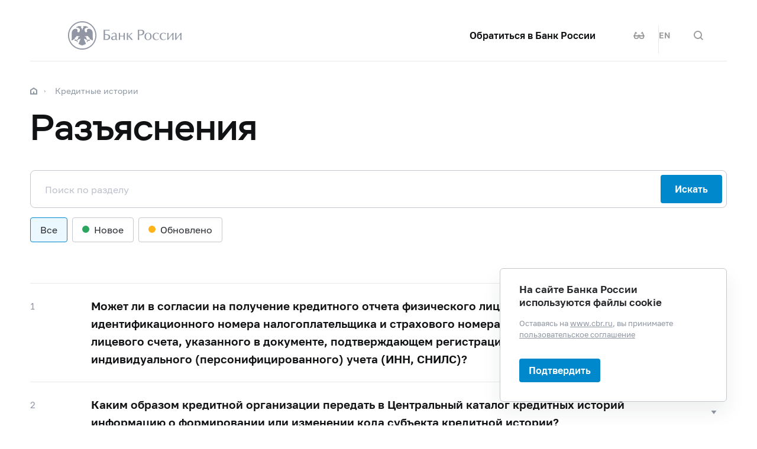

--- FILE ---
content_type: text/html; charset=utf-8
request_url: https://www.cbr.ru/ckki/explain/
body_size: 19888
content:

<!DOCTYPE html>
<html>
<head>
    

<meta http-equiv="Content-Type" content="text/html; charset=UTF-8" />
<meta http-equiv="X-UA-Compatible" content="IE=edge,chrome=1">
<meta name="viewport" content="width=device-width, initial-scale=1, shrink-to-fit=no">
<meta name="format-detection" content="telephone=no" />
<meta name="zoom:lang" content="ru" />
    <meta name="zoom:last-modified" content="Mon, 18 Mar 2024 10:59:55 GMT" />
<title>Разъяснения | Банк России</title>



    <meta property="og:image" content="/common/images/share-1.jpg" />

    


            <link rel="stylesheet" type="text/css" href="/common/libs/jquery-ui/jquery-ui.min.css?v=v478607061" media="all">

            <!--[if IE 9]><link rel="stylesheet" type="text/css" href="/common/style/main-ie9.css?v=v677740427" media="all"><![endif]-->

            <!--[if gt IE 9]><!--><link rel="stylesheet" type="text/css" href="/common/style/main.min.css?v=v2126836889" media="all"><!--<![endif]-->


        <script type="text/javascript" src="/common/libs/jquery-3.7.1.min.js?v=v735956814"></script>



        <script type="text/javascript" src="/common/libs/jquery-ui/jquery-ui.min.js?v=v478607061"></script>

        <script type="text/javascript" src="/common/libs/jquery.inputmask.min.js?v=v478607061"></script>


        <script type="text/javascript" src="/common/scripts/vendor.js?v=v907291152"></script>

        <script type="text/javascript" src="/common/libs/jquery.floatThead.min.js?v=v478607061"></script>








        <script type="text/javascript" src="/common/libs/popper.js?v=v478607061"></script>

        <script type="text/javascript" src="/common/libs/tippy.js?v=v478607061"></script>

        <script type="text/javascript" src="/common/scripts/main.min.js?v=v1396628121"></script>


        <script type="text/javascript" src="/common/libs/localization-ru.js?v=v712023859"></script>
        <script type="text/javascript" src="/js/jquery.ui.autocomplete-ru.js?v=v1043438991"></script>

        <script type="text/javascript" src="/js/jquery.cookie.min.js?v=v4260771145"></script>

        <script type="text/javascript" src="/js/site.js?v=v2848633841"></script>





<script src="/Modules/Reception/js/TopicalMessages.js?v=v3986540667" type="text/javascript"></script>
    <script type="text/javascript">
    $(function () {
        var $menu = $('[data-menu]'),
            $menuItemBtn = $menu.find('[data-menu-item-btn]'),
            $menuShow = $('[data-menu-show]'),
            $menuClose = $('[data-menu-close]');
        var config = $menu.data('config');

        $menuShow.on('click.cms_loadwholesite', function (event) {
            loadWholeSite(true);
        });
        $menuShow.on('mouseenter.cms_loadwholesite', function (event) {
            loadWholeSite(false);
        });

        var xhr = null, g_openMenu = false;
        function loadWholeSite(openmenu) {
            g_openMenu = g_openMenu || openmenu;
            $menuShow.off('click.cms_loadwholesite mouseenter.cms_loadwholesite');
            if (xhr === null) {
                $('.menu_wrap .networks-circle').html($('.networks-circle.footer_networks').html());
                $('.menu_wrap .header_search').html($('.header .offsetMenu .header_search').html());

                xhr = $.ajax(config.url, {
                    dataType: "html",
                    method: "get",
                    success: function (html) {
                        $('[data-cms-wholesite-placeholder]').replaceWith(html);

                        $menu.find('.menu_tab[data-tabs-tab]').each(function () {
                            var tab = $(this).data('tabs-tab');
                            $(this).toggle($menu.find('[data-tabs-content="' + tab + '"]').length != 0);
                        });

                        $menu.trigger('new-html');

                        for (var i in config.catalogPath) {
                            $menu.find('li[data-catalog-id="' + config.catalogPath[i] + '"]')
                                .addClass("_active");
                            $menu.find('li[data-catalog-id="' + config.catalogPath[i] + '"]')
                                .closest('[data-tabs-content]')
                                .trigger('open-anchor');
                        }

                        
                        xhr = true;
                    },
                    error: function () {
                        xhr = null;
                    }
                });
            }
        }
    });
    </script>


<script>
    if (window.localStorage) {
        if (localStorage.getItem('vision-impaired'))
            document.getElementsByTagName('html')[0].className += ' vision-impaired';
    }
</script>
<script>
    document.documentElement.style.setProperty('--scrollbar-width', '17px');
    setTimeout(function () {
        
        var div = document.createElement('div');

        div.style.overflowY = 'scroll';
        div.style.width = '50px';
        div.style.height = '50px';

        
        div.style.visibility = 'hidden';

        document.body.appendChild(div);
        var scrollWidth = Math.max(div.offsetWidth - div.clientWidth, 0.15); 
        document.body.removeChild(div);
        
        document.documentElement.style.setProperty('--scrollbar-width', scrollWidth + 'px');
    }, 0);
</script>




    
</head>
<body>


<!-- Yandex.Metrika counter -->
<script type="text/javascript" >
    (function(m,e,t,r,i,k,a){m[i]=m[i]||function(){(m[i].a=m[i].a||[]).push(arguments)};
    m[i].l=1*new Date();
    for (var j = 0; j < document.scripts.length; j++) {if (document.scripts[j].src === r) { return; }}
    k=e.createElement(t),a=e.getElementsByTagName(t)[0],k.async=1,k.src=r,a.parentNode.insertBefore(k,a)})
    (window, document, "script", "https://mc.yandex.ru/metrika/tag.js", "ym");

    ym(5774506, "init", {
        clickmap:true,
        trackLinks:true,
        accurateTrackBounce:true,
        webvisor:true
    });
</script>
<noscript><div><img src="https://mc.yandex.ru/watch/5774506" style="position:absolute; left:-9999px;" alt="" /></div></noscript>    
<!-- /Yandex.Metrika counter -->
        
    

    <div class="header-print">
    <div class="offsetMenu">
        <div class="header-print_inner">
            <img class="header-print_logo" alt="cbr" src="/common/images/logo.svg">
            <ul class="header-print_contacts">
<li>107016, Москва, ул. Неглинная, д.&nbsp;12, к. В, Банк России</li>
<li><nobr class="phone">8 800 300-30-00</nobr></li>
<li>www.cbr.ru</li>
</ul>

        </div>
    </div>
</div>

    <header class="header" id="header">
        <div class="top-line" data-top-line="">
            <div class="offsetMenu">
                <div class="col-md-23 offset-md-1">
                    <div class="top-line_inner header_inner">
                        

<div class="row">
    <div class="col-xl-5 col-md-9">
        <div class="header_left pr-0">
                <div class="header_menu" data-menu-show=""></div>
            <a class="header_logo" href="/"></a>
            <a class="d-flex d-md-none" href="#" data-tooltip="" data-tooltip-content="Версия для слабовидящих" data-tooltip-class="mobile-hide"><div class="header_visual-impaired_item"></div></a>
                <a class="header_search_btn d-flex d-md-none" href="#" data-search-form-show="" aria-label="Поиск по сайту"><div class="header_search_icon"></div></a>
        </div>
    </div>
    <div class="col-xl-17 col-md-13 offset-md-1 header_block justify-content-end">
        <div class="d-none d-md-block">
            <div class="header_right">
                <div class="networks header_link header_networks"><a href="/contactBR/">Обратиться в&nbsp;Банк России</a></div>
                <div class="networks header_networks header_visual-impaired header_visual-impaired_inner"><a href="#" data-tooltip="" data-tooltip-content="Версия для слабовидящих" data-tooltip-class="mobile-hide"><div class="header_visual-impaired_item"></div></a></div>
                <div class="header_lang header_lang_inner header_networks">
    <a href="/Localization/SwitchLanguage?url=%2Fckki%2Fexplain%2F&amp;from=ru-RU&amp;to=en-CB"><!--noindex-->EN<!--/noindex--></a>
</div>
                    <div class="header_networks header_search header_search_inner">
                        <a class="header_search_btn" href="#" data-search-form-show="" aria-label="Поиск по сайту">
                            <div class="header_search_icon"></div>
                        </a>
                    </div>
            </div>
        </div>
    </div>
</div>
                    </div>
                </div>
            </div>
        </div>        
        <div class="offsetMenu">
            <div class="col-md-23 offset-md-1">
                <div class="header_inner">
                    

<div class="row">
    <div class="col-xl-5 col-md-9">
        <div class="header_left pr-0">
                <div class="header_menu" data-menu-show=""></div>
            <a class="header_logo" href="/"></a>
            <a class="d-flex d-md-none" href="#" data-tooltip="" data-tooltip-content="Версия для слабовидящих" data-tooltip-class="mobile-hide"><div class="header_visual-impaired_item"></div></a>
                <a class="header_search_btn d-flex d-md-none" href="#" data-search-form-show="" aria-label="Поиск по сайту"><div class="header_search_icon"></div></a>
        </div>
    </div>
    <div class="col-xl-17 col-md-13 offset-md-1 header_block justify-content-end">
        <div class="d-none d-md-block">
            <div class="header_right">
                <div class="networks header_link header_networks"><a href="/contactBR/">Обратиться в&nbsp;Банк России</a></div>
                <div class="networks header_networks header_visual-impaired header_visual-impaired_inner"><a href="#" data-tooltip="" data-tooltip-content="Версия для слабовидящих" data-tooltip-class="mobile-hide"><div class="header_visual-impaired_item"></div></a></div>
                <div class="header_lang header_lang_inner header_networks">
    <a href="/Localization/SwitchLanguage?url=%2Fckki%2Fexplain%2F&amp;from=ru-RU&amp;to=en-CB"><!--noindex-->EN<!--/noindex--></a>
</div>
                    <div class="header_networks header_search header_search_inner">
                        <a class="header_search_btn" href="#" data-search-form-show="" aria-label="Поиск по сайту">
                            <div class="header_search_icon"></div>
                        </a>
                    </div>
            </div>
        </div>
    </div>
</div>
                </div>
            </div>
        </div>
    </header>
    <form action="/search/" method="get" class="search-form" data-search-form=""
      data-api-url="/Content/SearchSuggest/Suggest"
      data-api-top-url="">
    <div class="offsetMenu">
        <div class="col-md-23 offset-md-1">
            <div class="search-form_inner">
                <div class="search-form_title">Что вы хотите найти?<img class="search-form_title-close" src="/common/images/icons/menu-close-dark-grey.svg"></div>
                <div class="search-form_content">
                    <div class="search-form_block">
                        <div class="search-form_icon"></div>
                        <div class="search-form_field">
                            <input name="text" type="text" autocomplete="off" placeholder="Начните писать" data-search-form-input="" />
                        </div>
                    </div>
                    <div class="search-form_clear" data-search-form-clear-btn=""><img src="/common/images/icons/menu-close-gray.svg"></div>
                    <div class="search-form_btn">
                        <button class="b-btn _blue" data-search-form-btn="">Искать</button>
                    </div>
                </div>
            </div>
        </div>
    </div>
</form>


<div class="menu_wrap" data-menu="" data-config="{&quot;catalogPath&quot;:[21267,15638],&quot;url&quot;:&quot;/Catalog/SiteMap/GetWholeSiteHtml?blockId=59191&quot;}">
    <div class="offsetMenu">
        <div class="header_menu _close menu_close d-none d-md-block" data-menu-close=""></div>
        <div class="header_inner top-line_inner d-block d-md-none">
            <div class="row">
                <div class="col-xl-5 col-md-9">
                    <div class="header_left pr-0">
                        <div role="button" tabindex="0" aria-label="Закрыть меню" class="header_menu _close" data-menu-close=""></div>
                        <a class="header_logo" href="/"></a>
                        <a class="invisible" href="#" data-tooltip="" data-tooltip-content="Версия для слабовидящих" data-tooltip-class="mobile-hide"><div class="header_visual-impaired_item"></div></a>
                        <a class="header_search_btn invisible" href="#" data-search-form-show="" aria-label="Поиск по сайту"><div class="header_search_icon"></div></a>
                    </div>
                </div>
            </div>
        </div>
        <div class="menu row" data-tabs="data-tabs">
            <div class="menu_quick col-md-7">
                <div role="tablist" class="menu_quick_tabs">
    <a role="tab" id="menu_tab_Activity" aria-controls="menu_content_Activity" aria-selected="true" class="menu_tab _active" href="#" data-tabs-tab="Activity">Деятельность</a>
    <a role="tab" id="menu_tab_FinancialMarkets" aria-controls="menu_content_FinancialMarkets" aria-selected="false" class="menu_tab" href="#" data-tabs-tab="FinancialMarkets">Финансовые рынки</a>
    <a role="tab" id="menu_tab_Documents" aria-controls="menu_content_Documents" aria-selected="false" class="menu_tab" href="#" data-tabs-tab="Documents">Документы и данные</a>
    <a role="tab" id="menu_tab_AboutBank" aria-controls="menu_content_AboutBank" aria-selected="false" class="menu_tab" href="#" data-tabs-tab="AboutBank">О Банке России</a>
    <a role="tab" id="menu_tab_Services" aria-controls="menu_content_Services" aria-selected="false" class="menu_tab" href="#" data-tabs-tab="Services">Сервисы</a>
</div>
<div class="menu_quick_links">
    <div class="inner_links"><a href="/support_measures/" title="Меры зашиты финансового рынка" style="color:red">Меры защиты финансового рынка</a>
  </div>
<div class="phones"><a class="menu_phone_val" href="tel:+74993003000">
<div class="plus">+</div>7 499 300-30-00</a><a class="menu_phone_val" href="tel:88003003000">8 800 300-30-00</a><a class="menu_phone_val" href="tel:300">300</a><span>Бесплатно для звонков с мобильных телефонов</span></div>
<div class="inner_links">
  <a href="/news/" title="Новости">Новости</a>
  <a href="/rbr/" title="Решения Банка России">Решения Банка России</a>
  <a href="/contacts/" title="Контактная информация">Контактная информация</a>
  <a href="/sitemap" title="Карта сайта">Карта сайта</a>
  <a href="/about/" title="О сайте">О сайте</a>
  </div>
<div class="networks-circle">
  <a class="networks-circle_item _vk" href="https://vk.com/cbr_official" title="ВКонтакте"></a>
  <a class="networks-circle_item _yt" href="https://www.youtube.com/user/BankofRussia" title="Youtube"></a>
  <a class="networks-circle_item _tg" href="https://t.me/centralbank_russia" title="Telegram"></a>
  <a class="networks-circle_item _ydzen" href="https://zen.yandex.ru/id/622372d6a565892091994ea9" title="Яндекс Дзен"></a>
  <a class="networks-circle_item _ok" href="https://ok.ru/group/68858679787580" title="Одноклассники"></a>
  <a class="networks-circle_item _rt" href="https://rutube.ru/channel/23873201/" title="RUTUBE"></a>
</div>
</div>
            </div>
            <div class="d-md-none link-above">
                <div class="header_right">
                    <div class="header_link"><a href="/contactBR/">Обратиться в&nbsp;Банк России</a></div>
                    <div class="header_lang">
            <div class="header_lang_item _active"><span><!--noindex-->RU<!--/noindex--></span></div>
            <div class="header_lang_item"><a href="/Localization/SwitchLanguage?url=%2Fckki%2Fexplain%2F&amp;from=ru-RU&amp;to=en-CB"><!--noindex-->EN<!--/noindex--></a></div>
</div>
                </div>
                    <div class="header_right">
                        <div class="header_link"><a href="/fmp_check/">Проверить участника финансового рынка</a></div>
                    </div>
            </div>
            <div class="menu_content_container col-md with-centered-loader" data-cms-wholesite-placeholder="">
            </div>
        </div>
    </div>
</div>

    <main id="content">
        <div class="offsetMenu ">
            <div class="container-fluid">
                <div class="col-md-23 offset-md-1">
                    <div class="breadcrumbs">
    <div class="breadcrumbs_item"><a class="breadcrumbs_home" href="/"></a></div>
        <div class="breadcrumbs_item">
            <a href="/ckki/"><!--noindex-->Кредитные истории<!--/noindex--></a>
        </div>
    </div>

                    <!--index-->
<h1><span class="referenceable">Разъяснения</span>
</h1>
                                        






                                                                                



    <script type="text/javascript">
        $(function () {
            Reception_TopicalMessages.init({
                registerViewUrl: '/Reception/TopicalMessage/RegisterView',
                registerLikeUrl: '/Reception/TopicalMessage/RegisterLike',
                registerDislikeReasonUrl: '/Reception/TopicalMessage/RegisterDislikeReason',
            });  
        });
    </script>




<form action="/ckki/explain/" class="search __topicalMessageSearch" method="get">            <div class="block-part">
                <div class="search">
                    <div class="search_field">
                        <input id="qlist_Search" name="qlist.Search" placeholder="Поиск по разделу" type="text" value="" />
                    </div>
                    <div class="search_btn">
                        <button class="b-btn _blue">Искать</button>
                    </div>
                </div>
                <div class="filters_wrapper">
                    <div class="filters">
                        <div class="filter">
                            <label class="filter_faq-indicator" data-faq-indicator-filter="">
                                <input class="filter_faq-indicator-input" type="radio" name="qlist.Date" checked=checked value="All" />
                                <div class="filter_faq-indicator-button">Все</div>
                            </label>
                        </div>
                        <div class="filter">
                            <label class="filter_faq-indicator" data-faq-indicator-filter="new">
                                <input class="filter_faq-indicator-input" type="radio" name="qlist.Date" value="New" />
                                <div class="filter_faq-indicator-button"><span class="faq-indicator-new"></span>Новое</div>
                            </label>
                        </div>
                        <div class="filter">
                            <label class="filter_faq-indicator" data-faq-indicator-filter="update">
                                <input class="filter_faq-indicator-input" type="radio" name="qlist.Date" value="Updated" />
                                <div class="filter_faq-indicator-button"><span class="faq-indicator-update"></span>Обновлено</div>
                            </label>
                        </div>
                    </div>
                </div>
            </div>
</form>


<div class="dropdown question" data-topical-message-id="9122" data-faq-indicator="">
<a aria-controls="qlist_message_content_9122_0" aria-expanded="false" class="dropdown_title" id="qlist_message_title_9122_0" role="button" tabindex="0">        <div class="question_num">1</div>
<div class="question_title referenceable" id="a_tm9122">Может&nbsp;ли в&nbsp;согласии на&nbsp;получение кредитного отчета физического лица не&nbsp;содержаться идентификационного номера налогоплательщика и&nbsp;страхового номера индивидуального лицевого счета, указанного в&nbsp;документе, подтверждающем регистрацию в&nbsp;системе индивидуального (персонифицированного) учета (ИНН, СНИЛС)?</div>
</a>


    <div id="qlist_message_content_9122_0" role="region" aria-labelledby="qlist_message_title_9122_0" class="dropdown_content">
        <div class="dropdown_date">
            Обновлено: 18.03.2024
        </div>
        <div class="additional-text-block">
            <p>Федеральный закон от&nbsp;30.12.2004 &#8470;&nbsp;<nobr>218-ФЗ</nobr> &laquo;О&nbsp;кредитных историях&raquo; (далее&nbsp;&mdash; Закон <nobr>218-ФЗ)</nobr> не&nbsp;устанавливает требования к&nbsp;форме согласия на&nbsp;получение кредитного отчета физического лица. Вместе с&nbsp;тем&nbsp;согласно части 9&nbsp;статьи 6&nbsp;Закона <nobr>218-ФЗ</nobr> согласие в&nbsp;том&nbsp;числе должно содержать сведения, предусмотренные частью 2&nbsp;статьи 4&nbsp;Закона <nobr>218-ФЗ.</nobr> К&nbsp;числу таких сведений относятся&nbsp;ИНН (если лицо его&nbsp;указало) и&nbsp;СНИЛС (если лицо его&nbsp;указало) (пункты <nobr>3-4</nobr> части 2&nbsp;статьи 4&nbsp;Закона &#8470;&nbsp;<nobr>218-ФЗ).</nobr></p>
<p>В&nbsp;связи с&nbsp;этим предоставление субъектам кредитных историй формы согласия, предусматривающей возможность указать сведения об&nbsp;ИНН и&nbsp;СНИЛС (например, путём оформления специального поля для&nbsp;заполнения данных об&nbsp;ИНН и&nbsp;СНИЛС) позволяет пользователям кредитных историй обеспечить соблюдение требований части 9&nbsp;статьи 6&nbsp;Закона &#8470;&nbsp;<nobr>218-ФЗ</nobr> в&nbsp;части указания в&nbsp;согласии&nbsp;ИНН и&nbsp;СНИЛС.</p>
        </div>
        <div class="question_footer">
            <!--noindex-->
            <div class="helpful" >
                Ответ был полезен?
                <div class="helpful_btns">
                    <button class="helpful_btn _yes" ><i class="helpful_icon" aria-hidden="true"></i><span>Да</span></button>
                    <button class="helpful_btn _no" ><i class="helpful_icon" aria-hidden="true"></i><span>Нет</span></button>
                </div>
            </div>
            <div class="reason_wrapper _reason_form" style="display: none" >
                <div class="reason_title">Пожалуйста, расскажите, почему вам не подошел этот ответ?</div>
                <div class="reason_fields">
                    <div class="radio-group">
                        <div class="radio">
                            <input type="radio" name="reason" id="qlist_message_reason1_9122_0" value="NonActual"><label for="qlist_message_reason1_9122_0">Ответ ссылается на неактуальные данные</label>
                        </div>
                        <div class="radio">
                            <input type="radio" name="reason" id="qlist_message_reason2_9122_0" value="NonUseful"><label for="qlist_message_reason2_9122_0">Ответ не помог решить проблему</label>
                        </div>
                        <div class="radio">
                            <input type="radio" name="reason" id="qlist_message_reason3_9122_0" value="Other" class="radio_another_reason"><label for="qlist_message_reason3_9122_0">Другое</label>
                            <div class="another_reason">
                                <div class="textarea">
                                    <textarea id="qlist_message_comment_9122_0" maxlength="1000" ></textarea>
                                </div>
                                <div class="another_reason_btn">
                                    <button type="button" class="b-btn _blue _btn_submit_reason" disabled="disabled" >Отправить</button>
                                </div>
                            </div>
                        </div>
                    </div>
                </div>
            </div>
            <div class="reason_wrapper _reason_thanks" style="display: none" >
                <div class="reason_title">
                    Спасибо, что помогаете нам стать лучше!
                </div>
            </div>
            <div class="question_buttons">
                <div class="copy-btn" data-copy-url="https://www.cbr.ru/Reception/TopicalMessage/Page/9122" data-tooltip-content="Ссылка скопирована">
                    <div class="chain"></div>
                    <button class="btn _small _copy">
                        Копировать ссылку
                    </button>
                </div>
            </div>
            <!--/noindex-->
        </div>
    </div>
</div>


<div class="dropdown question" data-topical-message-id="8895" data-faq-indicator="">
<a aria-controls="qlist_message_content_8895_1" aria-expanded="false" class="dropdown_title" id="qlist_message_title_8895_1" role="button" tabindex="0">        <div class="question_num">2</div>
<div class="question_title referenceable" id="a_tm8895">Каким образом кредитной организации передать в&nbsp;Центральный каталог кредитных историй информацию о&nbsp;формировании или&nbsp;изменении кода субъекта кредитной истории?</div>
</a>


    <div id="qlist_message_content_8895_1" role="region" aria-labelledby="qlist_message_title_8895_1" class="dropdown_content">
        <div class="dropdown_date">
            Обновлено: 28.12.2023
        </div>
        <div class="additional-text-block">
            <p>Согласно подпункту 3.2.1 пункта 3&nbsp;Порядка взаимодействия автоматизированной системы &laquo;Центральный каталог кредитных историй&raquo; с&nbsp;субъектами кредитных историй, пользователями кредитных историй и&nbsp;финансовыми управляющими&quot; (далее&nbsp;&mdash; Порядок взаимодействия), размещенном на&nbsp;официальном сайте Банка России в&nbsp;информационно-телекоммуникационной сети &laquo;Интернет&raquo; в&nbsp;разделе &laquo;Финансовые рынки&nbsp;/ Кредитные истории&nbsp;/ <span>&nbsp;</span><span>Правовые акты</span>&raquo; (информация от&nbsp;27.05.2019), для&nbsp;передачи в&nbsp;Центральный каталог кредитных историй (далее&nbsp;&mdash; ЦККИ) информации об&nbsp;изменении кода субъекта кредитной истории кредитной организации необходимо направить сообщение в&nbsp;виде <nobr>XML-файла</nobr> с&nbsp;наименованием, начинающимися с&nbsp;&laquo;K02&raquo;. При&nbsp;этом сообщение с&nbsp;указанным наименованием может быть использовано кредитной организацией как&nbsp;для&nbsp;изменения кода субъекта кредитной истории, так&nbsp;и&nbsp;для&nbsp;формирования нового кода субъекта кредитной истории.</p>
<p>В&nbsp;приложении&nbsp;Б&nbsp;к&nbsp;Порядку взаимодействия приведено описание структуры электронного сообщения, направляемого кредитной организацией в&nbsp;ЦККИ.</p>
<p>Каждое сообщение должно cостоять из&nbsp;двух обязательных частей&nbsp;&mdash; заголовок (<strong>THEADER</strong>) и&nbsp;запрос (<strong>TBODY</strong>). Для&nbsp;направления в&nbsp;ЦККИ информации о&nbsp;новом коде субъекта кредитной истории или&nbsp;об&nbsp;изменении кода субъекта кредитной истории в&nbsp;состав элемента <strong>TBODY</strong> должен быть включен элемент <strong>ChangeCode</strong> (заявка на&nbsp;изменение кода субъекта кредитной истории).</p>
<p>В&nbsp;элементе <strong>ChangeCode</strong> должен быть заполнен элемент <strong>NewCode</strong> (новый код&nbsp;субъекта кредитной истории, устанавливаемый по&nbsp;данному запросу). При&nbsp;передаче информации в&nbsp;составе сообщения в&nbsp;ЦККИ в&nbsp;зависимости от&nbsp;того, был&nbsp;или&nbsp;не&nbsp;был&nbsp;ранее установлен код&nbsp;субъекта кредитной истории, будет создан новый код&nbsp;субъекта кредитной истории, либо изменен, хранящийся в&nbsp;ЦККИ, код&nbsp;субъекта кредитной истории.</p>
        </div>
        <div class="question_footer">
            <!--noindex-->
            <div class="helpful" >
                Ответ был полезен?
                <div class="helpful_btns">
                    <button class="helpful_btn _yes" ><i class="helpful_icon" aria-hidden="true"></i><span>Да</span></button>
                    <button class="helpful_btn _no" ><i class="helpful_icon" aria-hidden="true"></i><span>Нет</span></button>
                </div>
            </div>
            <div class="reason_wrapper _reason_form" style="display: none" >
                <div class="reason_title">Пожалуйста, расскажите, почему вам не подошел этот ответ?</div>
                <div class="reason_fields">
                    <div class="radio-group">
                        <div class="radio">
                            <input type="radio" name="reason" id="qlist_message_reason1_8895_1" value="NonActual"><label for="qlist_message_reason1_8895_1">Ответ ссылается на неактуальные данные</label>
                        </div>
                        <div class="radio">
                            <input type="radio" name="reason" id="qlist_message_reason2_8895_1" value="NonUseful"><label for="qlist_message_reason2_8895_1">Ответ не помог решить проблему</label>
                        </div>
                        <div class="radio">
                            <input type="radio" name="reason" id="qlist_message_reason3_8895_1" value="Other" class="radio_another_reason"><label for="qlist_message_reason3_8895_1">Другое</label>
                            <div class="another_reason">
                                <div class="textarea">
                                    <textarea id="qlist_message_comment_8895_1" maxlength="1000" ></textarea>
                                </div>
                                <div class="another_reason_btn">
                                    <button type="button" class="b-btn _blue _btn_submit_reason" disabled="disabled" >Отправить</button>
                                </div>
                            </div>
                        </div>
                    </div>
                </div>
            </div>
            <div class="reason_wrapper _reason_thanks" style="display: none" >
                <div class="reason_title">
                    Спасибо, что помогаете нам стать лучше!
                </div>
            </div>
            <div class="question_buttons">
                <div class="copy-btn" data-copy-url="https://www.cbr.ru/Reception/TopicalMessage/Page/8895" data-tooltip-content="Ссылка скопирована">
                    <div class="chain"></div>
                    <button class="btn _small _copy">
                        Копировать ссылку
                    </button>
                </div>
            </div>
            <!--/noindex-->
        </div>
    </div>
</div>


<div class="dropdown question" data-topical-message-id="6375" data-faq-indicator="">
<a aria-controls="qlist_message_content_6375_2" aria-expanded="false" class="dropdown_title" id="qlist_message_title_6375_2" role="button" tabindex="0">        <div class="question_num">3</div>
<div class="question_title referenceable" id="a_tm6375"><p>Бюро кредитных историй начало процесс ликвидации: что&nbsp;должен делать источник формирования кредитной истории?</p></div>
</a>


    <div id="qlist_message_content_6375_2" role="region" aria-labelledby="qlist_message_title_6375_2" class="dropdown_content">
        <div class="dropdown_date">
            Обновлено: 03.09.2021
        </div>
        <div class="additional-text-block">
            <p>Источники формирования кредитных историй (далее&nbsp;&mdash; источники) обязаны представлять всю&nbsp;имеющуюся информацию, определенную Федеральным законом &laquo;О&nbsp;кредитных историях&raquo; (далее&nbsp;&mdash; Закон &#8470;&nbsp;<nobr>218-ФЗ),</nobr> хотя&nbsp;бы&nbsp;в&nbsp;одно бюро кредитных историй (далее&nbsp;&mdash; бюро).</p>
<p>В&nbsp;случае принятия ликвидируемым бюро решения о&nbsp;приостановлении приема информации от&nbsp;источников на&nbsp;период проведения ликвидационных или&nbsp;реорганизационных процедур оно&nbsp;обязано уведомить об&nbsp;этом источники (далее&nbsp;&mdash; уведомление; ч.&nbsp;2&nbsp;ст.&nbsp;11&nbsp;Закона &#8470;&nbsp;<nobr>218-ФЗ).</nobr> До&nbsp;получения уведомления источники могут передавать информацию в&nbsp;ликвидируемое бюро. &nbsp;</p>
<p>В&nbsp;случае ликвидации бюро хранящиеся в&nbsp;нем&nbsp;кредитные истории предаются другому бюро. Бюро, получившее кредитные истории, обязано в&nbsp;течение 10&nbsp;рабочих дней со&nbsp;дня&nbsp;передачи ему&nbsp;кредитных историй уведомить об&nbsp;этом источников. При&nbsp;этом источники, направлявшие информацию в&nbsp;ликвидированное бюро, в&nbsp;течение 30&nbsp;календарных дней <em>со&nbsp;дня&nbsp;получения информации о&nbsp;ликвидации бюро</em> обязаны начать представление информации, включая всю&nbsp;информацию за&nbsp;период со&nbsp;дня&nbsp;последней передачи информации в&nbsp;ликвидированное бюро, в&nbsp;другое бюро (ч.&nbsp;2, 9&nbsp;и&nbsp;10&nbsp;ст.&nbsp;12&nbsp;Закона &#8470;&nbsp;<nobr>218-ФЗ).</nobr></p>
<p>Учитывая, что&nbsp;Закон &#8470;&nbsp;<nobr>218-ФЗ</nobr> не&nbsp;требует от&nbsp;бюро направлять источнику иную информацию о&nbsp;ликвидации бюро, кроме уведомления, полагаем целесообразным для&nbsp;целей исполнения источником обязанности, предусмотренной частью 10&nbsp;статьи 12&nbsp;Закона &#8470;&nbsp;<nobr>218-ФЗ,</nobr> днем получения информации о&nbsp;ликвидации бюро считать день получения источником уведомления. Таким образом, источник в&nbsp;течение 30&nbsp;календарных дней со&nbsp;дня&nbsp;получения уведомления должен начать представлять информацию в&nbsp;бюро, получившее кредитные истории, либо в&nbsp;другое бюро.</p>
        </div>
        <div class="question_footer">
            <!--noindex-->
            <div class="helpful" >
                Ответ был полезен?
                <div class="helpful_btns">
                    <button class="helpful_btn _yes" ><i class="helpful_icon" aria-hidden="true"></i><span>Да</span></button>
                    <button class="helpful_btn _no" ><i class="helpful_icon" aria-hidden="true"></i><span>Нет</span></button>
                </div>
            </div>
            <div class="reason_wrapper _reason_form" style="display: none" >
                <div class="reason_title">Пожалуйста, расскажите, почему вам не подошел этот ответ?</div>
                <div class="reason_fields">
                    <div class="radio-group">
                        <div class="radio">
                            <input type="radio" name="reason" id="qlist_message_reason1_6375_2" value="NonActual"><label for="qlist_message_reason1_6375_2">Ответ ссылается на неактуальные данные</label>
                        </div>
                        <div class="radio">
                            <input type="radio" name="reason" id="qlist_message_reason2_6375_2" value="NonUseful"><label for="qlist_message_reason2_6375_2">Ответ не помог решить проблему</label>
                        </div>
                        <div class="radio">
                            <input type="radio" name="reason" id="qlist_message_reason3_6375_2" value="Other" class="radio_another_reason"><label for="qlist_message_reason3_6375_2">Другое</label>
                            <div class="another_reason">
                                <div class="textarea">
                                    <textarea id="qlist_message_comment_6375_2" maxlength="1000" ></textarea>
                                </div>
                                <div class="another_reason_btn">
                                    <button type="button" class="b-btn _blue _btn_submit_reason" disabled="disabled" >Отправить</button>
                                </div>
                            </div>
                        </div>
                    </div>
                </div>
            </div>
            <div class="reason_wrapper _reason_thanks" style="display: none" >
                <div class="reason_title">
                    Спасибо, что помогаете нам стать лучше!
                </div>
            </div>
            <div class="question_buttons">
                <div class="copy-btn" data-copy-url="https://www.cbr.ru/Reception/TopicalMessage/Page/6375" data-tooltip-content="Ссылка скопирована">
                    <div class="chain"></div>
                    <button class="btn _small _copy">
                        Копировать ссылку
                    </button>
                </div>
            </div>
            <!--/noindex-->
        </div>
    </div>
</div>


<div class="dropdown question" data-topical-message-id="5410" data-faq-indicator="">
<a aria-controls="qlist_message_content_5410_3" aria-expanded="false" class="dropdown_title" id="qlist_message_title_5410_3" role="button" tabindex="0">        <div class="question_num">4</div>
<div class="question_title referenceable" id="a_tm5410"><p>Каким образом должен присваиваться&nbsp;УИД договорам, предусматривающим несколько видов обязательств (например, овердрафт, возобновляемая кредитная линия, предоставление банковской гарантии)?</p></div>
</a>


    <div id="qlist_message_content_5410_3" role="region" aria-labelledby="qlist_message_title_5410_3" class="dropdown_content">
        <div class="dropdown_date">
            Обновлено: 04.03.2020
        </div>
        <div class="additional-text-block">
            <p>УИД&nbsp;должен присваиваться источником формирования кредитной истории каждому договору займа (кредита), договору поручительства и&nbsp;независимой гарантии по&nbsp;обязательствам из&nbsp;которого (которых) формируется кредитная история.</p>
<p>В&nbsp;случае если договор займа (кредита) (договор поручительства, независимой гарантии) определяет конкретные условия обязательственных взаимоотношений, вытекающих из&nbsp;существа обязательства, то&nbsp;такому договору должен присваиваться&nbsp;УИД, который будет единым для&nbsp;всех обязательств, вытекающих из&nbsp;такого договора.</p>
<p>В&nbsp;случае если в&nbsp;соответствии со&nbsp;статьей 429.1 Гражданского кодекса Российской Федерации договор является рамочным договором (договором с&nbsp;открытыми условиями), определяющим общие условия обязательственных взаимоотношений сторон, которые могут быть конкретизированы и&nbsp;уточнены сторонами путем заключения отдельных договоров, подачи заявок одной из&nbsp;сторон или&nbsp;иным образом на&nbsp;основании либо во&nbsp;исполнение рамочного договора, то&nbsp;такому договору&nbsp;УИД не&nbsp;присваивается. При&nbsp;этом&nbsp;УИД присваивается отдельным договорам (сделкам), заключенным в&nbsp;рамках договора с&nbsp;открытыми условиями, определяющим конкретные условия обязательственных взаимоотношений, вытекающих из&nbsp;существа обязательства.</p>
        </div>
        <div class="question_footer">
            <!--noindex-->
            <div class="helpful" >
                Ответ был полезен?
                <div class="helpful_btns">
                    <button class="helpful_btn _yes" ><i class="helpful_icon" aria-hidden="true"></i><span>Да</span></button>
                    <button class="helpful_btn _no" ><i class="helpful_icon" aria-hidden="true"></i><span>Нет</span></button>
                </div>
            </div>
            <div class="reason_wrapper _reason_form" style="display: none" >
                <div class="reason_title">Пожалуйста, расскажите, почему вам не подошел этот ответ?</div>
                <div class="reason_fields">
                    <div class="radio-group">
                        <div class="radio">
                            <input type="radio" name="reason" id="qlist_message_reason1_5410_3" value="NonActual"><label for="qlist_message_reason1_5410_3">Ответ ссылается на неактуальные данные</label>
                        </div>
                        <div class="radio">
                            <input type="radio" name="reason" id="qlist_message_reason2_5410_3" value="NonUseful"><label for="qlist_message_reason2_5410_3">Ответ не помог решить проблему</label>
                        </div>
                        <div class="radio">
                            <input type="radio" name="reason" id="qlist_message_reason3_5410_3" value="Other" class="radio_another_reason"><label for="qlist_message_reason3_5410_3">Другое</label>
                            <div class="another_reason">
                                <div class="textarea">
                                    <textarea id="qlist_message_comment_5410_3" maxlength="1000" ></textarea>
                                </div>
                                <div class="another_reason_btn">
                                    <button type="button" class="b-btn _blue _btn_submit_reason" disabled="disabled" >Отправить</button>
                                </div>
                            </div>
                        </div>
                    </div>
                </div>
            </div>
            <div class="reason_wrapper _reason_thanks" style="display: none" >
                <div class="reason_title">
                    Спасибо, что помогаете нам стать лучше!
                </div>
            </div>
            <div class="question_buttons">
                <div class="copy-btn" data-copy-url="https://www.cbr.ru/Reception/TopicalMessage/Page/5410" data-tooltip-content="Ссылка скопирована">
                    <div class="chain"></div>
                    <button class="btn _small _copy">
                        Копировать ссылку
                    </button>
                </div>
            </div>
            <!--/noindex-->
        </div>
    </div>
</div>


<div class="dropdown question" data-topical-message-id="5409" data-faq-indicator="">
<a aria-controls="qlist_message_content_5409_4" aria-expanded="false" class="dropdown_title" id="qlist_message_title_5409_4" role="button" tabindex="0">        <div class="question_num">5</div>
<div class="question_title referenceable" id="a_tm5409"><p>Нужно&nbsp;ли&nbsp;указывать уникальный идентификатор договора (УИД) в&nbsp;тексте договора займа (кредита)?</p></div>
</a>


    <div id="qlist_message_content_5409_4" role="region" aria-labelledby="qlist_message_title_5409_4" class="dropdown_content">
        <div class="dropdown_date">
            Обновлено: 21.06.2022
        </div>
        <div class="additional-text-block">
            <p>Информация об&nbsp;УИд&nbsp;передается источником формирования кредитной истории в&nbsp;бюро кредитных историй (БКИ) в&nbsp;составе основной части кредитной истории субъекта кредитной истории. При&nbsp;этом <a href="http://pravo.gov.ru/proxy/ips/?docbody=&amp;nd=102090471">Закон о&nbsp;кредитных историях</a> и&nbsp;<a href="http://www.cbr.ru/Queries/UniDbQuery/File/90134/2335">Положение Банка России от&nbsp;11.05.2021 &#8470;&nbsp;<nobr>758-П</nobr> &laquo;О&nbsp;порядке формирования кредитной истории&raquo;</a> не&nbsp;содержат требования об&nbsp;указании&nbsp;УИд&nbsp;в&nbsp;тексте договора займа (кредита), однако Банк России это&nbsp;настоятельно рекомендует. УИд&nbsp;в&nbsp;договоре позволяет его&nbsp;сторонам эффективно выявлять ошибки в&nbsp;кредитной истории и&nbsp;снижает риск дублирования сведений в&nbsp;БКИ.</p>
        </div>
        <div class="question_footer">
            <!--noindex-->
            <div class="helpful" >
                Ответ был полезен?
                <div class="helpful_btns">
                    <button class="helpful_btn _yes" ><i class="helpful_icon" aria-hidden="true"></i><span>Да</span></button>
                    <button class="helpful_btn _no" ><i class="helpful_icon" aria-hidden="true"></i><span>Нет</span></button>
                </div>
            </div>
            <div class="reason_wrapper _reason_form" style="display: none" >
                <div class="reason_title">Пожалуйста, расскажите, почему вам не подошел этот ответ?</div>
                <div class="reason_fields">
                    <div class="radio-group">
                        <div class="radio">
                            <input type="radio" name="reason" id="qlist_message_reason1_5409_4" value="NonActual"><label for="qlist_message_reason1_5409_4">Ответ ссылается на неактуальные данные</label>
                        </div>
                        <div class="radio">
                            <input type="radio" name="reason" id="qlist_message_reason2_5409_4" value="NonUseful"><label for="qlist_message_reason2_5409_4">Ответ не помог решить проблему</label>
                        </div>
                        <div class="radio">
                            <input type="radio" name="reason" id="qlist_message_reason3_5409_4" value="Other" class="radio_another_reason"><label for="qlist_message_reason3_5409_4">Другое</label>
                            <div class="another_reason">
                                <div class="textarea">
                                    <textarea id="qlist_message_comment_5409_4" maxlength="1000" ></textarea>
                                </div>
                                <div class="another_reason_btn">
                                    <button type="button" class="b-btn _blue _btn_submit_reason" disabled="disabled" >Отправить</button>
                                </div>
                            </div>
                        </div>
                    </div>
                </div>
            </div>
            <div class="reason_wrapper _reason_thanks" style="display: none" >
                <div class="reason_title">
                    Спасибо, что помогаете нам стать лучше!
                </div>
            </div>
            <div class="question_buttons">
                <div class="copy-btn" data-copy-url="https://www.cbr.ru/Reception/TopicalMessage/Page/5409" data-tooltip-content="Ссылка скопирована">
                    <div class="chain"></div>
                    <button class="btn _small _copy">
                        Копировать ссылку
                    </button>
                </div>
            </div>
            <!--/noindex-->
        </div>
    </div>
</div>


<div class="dropdown question" data-topical-message-id="5408" data-faq-indicator="">
<a aria-controls="qlist_message_content_5408_5" aria-expanded="false" class="dropdown_title" id="qlist_message_title_5408_5" role="button" tabindex="0">        <div class="question_num">6</div>
<div class="question_title referenceable" id="a_tm5408"><p>Обязан&nbsp;ли источник формирования кредитной истории (кредитная организация, микрофинансовая организация, кредитный кооператив, оператор инвестиционных платформ, лизингодатель) присваивать каждому договору займа (кредита) уникальный идентификатор договора (УИд)?</p></div>
</a>


    <div id="qlist_message_content_5408_5" role="region" aria-labelledby="qlist_message_title_5408_5" class="dropdown_content">
        <div class="dropdown_date">
            Обновлено: 21.06.2022
        </div>
        <div class="additional-text-block">
            <p>Да, обязан.</p>
<p>Источник формирования кредитной истории должен присвоить&nbsp;УИд каждому договору (сделке), по&nbsp;обязательствам из&nbsp;которого формируется кредитная история.</p>
        </div>
        <div class="question_footer">
            <!--noindex-->
            <div class="helpful" >
                Ответ был полезен?
                <div class="helpful_btns">
                    <button class="helpful_btn _yes" ><i class="helpful_icon" aria-hidden="true"></i><span>Да</span></button>
                    <button class="helpful_btn _no" ><i class="helpful_icon" aria-hidden="true"></i><span>Нет</span></button>
                </div>
            </div>
            <div class="reason_wrapper _reason_form" style="display: none" >
                <div class="reason_title">Пожалуйста, расскажите, почему вам не подошел этот ответ?</div>
                <div class="reason_fields">
                    <div class="radio-group">
                        <div class="radio">
                            <input type="radio" name="reason" id="qlist_message_reason1_5408_5" value="NonActual"><label for="qlist_message_reason1_5408_5">Ответ ссылается на неактуальные данные</label>
                        </div>
                        <div class="radio">
                            <input type="radio" name="reason" id="qlist_message_reason2_5408_5" value="NonUseful"><label for="qlist_message_reason2_5408_5">Ответ не помог решить проблему</label>
                        </div>
                        <div class="radio">
                            <input type="radio" name="reason" id="qlist_message_reason3_5408_5" value="Other" class="radio_another_reason"><label for="qlist_message_reason3_5408_5">Другое</label>
                            <div class="another_reason">
                                <div class="textarea">
                                    <textarea id="qlist_message_comment_5408_5" maxlength="1000" ></textarea>
                                </div>
                                <div class="another_reason_btn">
                                    <button type="button" class="b-btn _blue _btn_submit_reason" disabled="disabled" >Отправить</button>
                                </div>
                            </div>
                        </div>
                    </div>
                </div>
            </div>
            <div class="reason_wrapper _reason_thanks" style="display: none" >
                <div class="reason_title">
                    Спасибо, что помогаете нам стать лучше!
                </div>
            </div>
            <div class="question_buttons">
                <div class="copy-btn" data-copy-url="https://www.cbr.ru/Reception/TopicalMessage/Page/5408" data-tooltip-content="Ссылка скопирована">
                    <div class="chain"></div>
                    <button class="btn _small _copy">
                        Копировать ссылку
                    </button>
                </div>
            </div>
            <!--/noindex-->
        </div>
    </div>
</div>


<div class="dropdown question" data-topical-message-id="3160" data-faq-indicator="">
<a aria-controls="qlist_message_content_3160_6" aria-expanded="false" class="dropdown_title" id="qlist_message_title_3160_6" role="button" tabindex="0">        <div class="question_num">7</div>
<div class="question_title referenceable" id="a_tm3160"><p>Нужен&nbsp;ли&nbsp;кредитной организации дополнительный код&nbsp;субъекта кредитной истории для&nbsp;направления запроса в&nbsp;Центральный каталог кредитных историй?</p></div>
</a>


    <div id="qlist_message_content_3160_6" role="region" aria-labelledby="qlist_message_title_3160_6" class="dropdown_content">
        <div class="dropdown_date">
            Обновлено: 04.03.2020
        </div>
        <div class="additional-text-block">
            <p>Согласно ч.&nbsp;8&nbsp;ст.&nbsp;13&nbsp;Федерального закона &laquo;О&nbsp;кредитных историях&raquo; запросы в&nbsp;Центральный каталог кредитных историй о&nbsp;бюро кредитных историй, в&nbsp;котором (которых) хранится кредитная история субъекта кредитной истории, направляются без&nbsp;использования кода субъекта кредитной истории через кредитные организации, иных участников, указанных в&nbsp;законе, а&nbsp;также через Единый портал государственных и&nbsp;муниципальных услуг (функций).</p>
<p>Порядок направления запросов в&nbsp;Центральный каталог кредитных историй без&nbsp;использования кода субъекта кредитной истории через кредитные организации определен Указанием Банка России от&nbsp;11.12.2015 &#8470;&nbsp;<nobr>3893-У</nobr> &laquo;О&nbsp;порядке направления запросов и&nbsp;получения информации из&nbsp;Центрального каталога кредитных историй посредством обращения в&nbsp;кредитную организацию&raquo;.</p>
<p>Субъект кредитной истории вправе сформировать дополнительный код&nbsp;субъекта кредитной истории и&nbsp;передать его&nbsp;пользователю кредитной истории для&nbsp;последующего запроса в&nbsp;Центральном каталоге кредитных историй информации о&nbsp;бюро кредитных историй, в&nbsp;котором (которых) хранится кредитная история субъекта кредитной истории. Дополнительный код&nbsp;субъекта кредитной истории действует в&nbsp;течение <span>шести месяцев</span> со&nbsp;дня&nbsp;его&nbsp;формирования и&nbsp;аннулируется Центральным каталогом кредитных историй по&nbsp;истечении этого срока.</p>
<p>Порядок направления запросов в&nbsp;Центральный каталог кредитных историй с&nbsp;использованием дополнительного кода субъекта кредитной истории определен <span><a href="/Queries/UniDbQuery/File/90134/3898" target="_blank" rel="noopener">Указание Банка России от&nbsp;28.06.2023 &#8470;&nbsp;</a><nobr>6474-У</nobr> &laquo;О&nbsp;порядке формирования, замены и&nbsp;аннулирования кодов субъекта кредитной истории, в&nbsp;том&nbsp;числе дополнительных кодов, порядке направления субъектом кредитной истории, пользователем кредитной истории, арбитражным управляющим запросов в&nbsp;Центральный каталог кредитных историй, содержащих код&nbsp;субъекта кредитной истории, форме и&nbsp;порядке представления субъекту кредитной истории, пользователю кредитной истории информации из&nbsp;Центрального каталога кредитных историй&raquo;</span>.</p>
        </div>
        <div class="question_footer">
            <!--noindex-->
            <div class="helpful" >
                Ответ был полезен?
                <div class="helpful_btns">
                    <button class="helpful_btn _yes" ><i class="helpful_icon" aria-hidden="true"></i><span>Да</span></button>
                    <button class="helpful_btn _no" ><i class="helpful_icon" aria-hidden="true"></i><span>Нет</span></button>
                </div>
            </div>
            <div class="reason_wrapper _reason_form" style="display: none" >
                <div class="reason_title">Пожалуйста, расскажите, почему вам не подошел этот ответ?</div>
                <div class="reason_fields">
                    <div class="radio-group">
                        <div class="radio">
                            <input type="radio" name="reason" id="qlist_message_reason1_3160_6" value="NonActual"><label for="qlist_message_reason1_3160_6">Ответ ссылается на неактуальные данные</label>
                        </div>
                        <div class="radio">
                            <input type="radio" name="reason" id="qlist_message_reason2_3160_6" value="NonUseful"><label for="qlist_message_reason2_3160_6">Ответ не помог решить проблему</label>
                        </div>
                        <div class="radio">
                            <input type="radio" name="reason" id="qlist_message_reason3_3160_6" value="Other" class="radio_another_reason"><label for="qlist_message_reason3_3160_6">Другое</label>
                            <div class="another_reason">
                                <div class="textarea">
                                    <textarea id="qlist_message_comment_3160_6" maxlength="1000" ></textarea>
                                </div>
                                <div class="another_reason_btn">
                                    <button type="button" class="b-btn _blue _btn_submit_reason" disabled="disabled" >Отправить</button>
                                </div>
                            </div>
                        </div>
                    </div>
                </div>
            </div>
            <div class="reason_wrapper _reason_thanks" style="display: none" >
                <div class="reason_title">
                    Спасибо, что помогаете нам стать лучше!
                </div>
            </div>
            <div class="question_buttons">
                <div class="copy-btn" data-copy-url="https://www.cbr.ru/Reception/TopicalMessage/Page/3160" data-tooltip-content="Ссылка скопирована">
                    <div class="chain"></div>
                    <button class="btn _small _copy">
                        Копировать ссылку
                    </button>
                </div>
            </div>
            <!--/noindex-->
        </div>
    </div>
</div>


<div class="dropdown question" data-topical-message-id="3159" data-faq-indicator="">
<a aria-controls="qlist_message_content_3159_7" aria-expanded="false" class="dropdown_title" id="qlist_message_title_3159_7" role="button" tabindex="0">        <div class="question_num">8</div>
<div class="question_title referenceable" id="a_tm3159"><p>Обязана&nbsp;ли&nbsp;кредитная организация требовать от&nbsp;заемщика сформировать код&nbsp;субъекта кредитной истории при&nbsp;заключении договора кредита?</p></div>
</a>


    <div id="qlist_message_content_3159_7" role="region" aria-labelledby="qlist_message_title_3159_7" class="dropdown_content">
        <div class="dropdown_date">
            Обновлено: 21.06.2022
        </div>
        <div class="additional-text-block">
            <p><a href="http://pravo.gov.ru/proxy/ips/?docbody=&amp;nd=102090471">Закон о&nbsp;кредитных историях</a> не&nbsp;предусматривает обязанности кредитной организации требовать от&nbsp;заемщика&nbsp;&mdash; субъекта кредитной истории (субъект) формирования кода&nbsp;субъекта.</p>
<p>В&nbsp;соответствии с&nbsp;частью&nbsp;4.1&nbsp;статьи&nbsp;5&nbsp;<a href="http://pravo.gov.ru/proxy/ips/?docbody=&amp;nd=102090471">Закона о&nbsp;кредитных историях</a> субъект представляет источнику формирования кредитной истории код&nbsp;субъекта при&nbsp;заключении договора займа (кредита), договора поручительства или&nbsp;иного договора, информация по&nbsp;которому подлежит передаче в&nbsp;бюро кредитных историй (БКИ), если у&nbsp;субъекта на&nbsp;момент заключения таких договоров отсутствует кредитная история в&nbsp;каком-либо БКИ.</p>
<p>В&nbsp;случае если субъект не&nbsp;указал код&nbsp;субъекта, кредитная организация не&nbsp;направляет информацию о&nbsp;коде субъекта в&nbsp;БКИ.</p>
        </div>
        <div class="question_footer">
            <!--noindex-->
            <div class="helpful" >
                Ответ был полезен?
                <div class="helpful_btns">
                    <button class="helpful_btn _yes" ><i class="helpful_icon" aria-hidden="true"></i><span>Да</span></button>
                    <button class="helpful_btn _no" ><i class="helpful_icon" aria-hidden="true"></i><span>Нет</span></button>
                </div>
            </div>
            <div class="reason_wrapper _reason_form" style="display: none" >
                <div class="reason_title">Пожалуйста, расскажите, почему вам не подошел этот ответ?</div>
                <div class="reason_fields">
                    <div class="radio-group">
                        <div class="radio">
                            <input type="radio" name="reason" id="qlist_message_reason1_3159_7" value="NonActual"><label for="qlist_message_reason1_3159_7">Ответ ссылается на неактуальные данные</label>
                        </div>
                        <div class="radio">
                            <input type="radio" name="reason" id="qlist_message_reason2_3159_7" value="NonUseful"><label for="qlist_message_reason2_3159_7">Ответ не помог решить проблему</label>
                        </div>
                        <div class="radio">
                            <input type="radio" name="reason" id="qlist_message_reason3_3159_7" value="Other" class="radio_another_reason"><label for="qlist_message_reason3_3159_7">Другое</label>
                            <div class="another_reason">
                                <div class="textarea">
                                    <textarea id="qlist_message_comment_3159_7" maxlength="1000" ></textarea>
                                </div>
                                <div class="another_reason_btn">
                                    <button type="button" class="b-btn _blue _btn_submit_reason" disabled="disabled" >Отправить</button>
                                </div>
                            </div>
                        </div>
                    </div>
                </div>
            </div>
            <div class="reason_wrapper _reason_thanks" style="display: none" >
                <div class="reason_title">
                    Спасибо, что помогаете нам стать лучше!
                </div>
            </div>
            <div class="question_buttons">
                <div class="copy-btn" data-copy-url="https://www.cbr.ru/Reception/TopicalMessage/Page/3159" data-tooltip-content="Ссылка скопирована">
                    <div class="chain"></div>
                    <button class="btn _small _copy">
                        Копировать ссылку
                    </button>
                </div>
            </div>
            <!--/noindex-->
        </div>
    </div>
</div>

















                    
                    <!--/index-->
                    
    <div class="page-info">
        <!--noindex-->
        


<div class="page-info_helpful"
     data-page-feedback=""
     data-feedback-url="/Content/PageInfo/RegisterFeedback">
    <!--noindex-->
    <div class="helpful" data-helpful="">
        Страница была полезной?
        <div class="helpful_btns">
            <button class="helpful_btn _yes" data-helpful-btn="yes"><i class="helpful_icon"></i><span>Да</span></button>
            <button class="helpful_btn _no" data-helpful-btn="no"><i class="helpful_icon"></i><span>Нет</span></button>
        </div>
    </div>
    <!--/noindex-->
</div>

            <div class="page-info_last-update">Последнее обновление страницы: 18.03.2024</div>
        <!--/noindex-->
    </div>

                </div>
            </div>
        </div>
    </main>

    <footer class="footer" id="footer">
    <div class="offsetMenu">
        <div class="footer_main">
            <div class="col-md-23 col-xl-22 offset-md-1 offset-xl-2">
                <div class="footer_top">
                    <a class="footer_logo" href="/"></a>
                    <div class="footer_up gotoUp">
                        <div class="footer_up_title">Наверх</div>
                        <div class="footer_up_icon"></div>
                    </div>
                </div>
                
<div class="footer_contacts">
<div class="footer_address">107016, Москва, ул. Неглинная, д.&nbsp;12, к. В, Банк
России</div>
<div class="footer_phones">
<div class="footer_phone"><a class="footer_phone_val" href="tel:300">300</a><span>(круглосуточно, бесплатно для&nbsp;звонков с&nbsp;мобильных телефонов)</span></div>
<div class="footer_phone"><a class="footer_phone_val" href="tel:88003003000">8&nbsp;800 300-30-00</a><span>(круглосуточно, бесплатно для&nbsp;звонков из&nbsp;регионов России)</span></div>
<div class="footer_phone"><a class="footer_phone_val" href="tel:+74993003000">+7&nbsp;499 300-30-00</a><span>(круглосуточно, в&nbsp;соответствии с&nbsp;тарифами вашего оператора)</span></div>

</div>
</div>
<div class="footer_main_block">
<div class="footer_left-menu">
<div class="footer_left-menu_item"><a href="/lk_uio/">Личный кабинет участников рынка</a></div>
<div class="footer_left-menu_item"><a href="/about_br/irp/">Отношения с&nbsp;инвесторами</a></div>
<div class="footer_left-menu_item"><a href="/rbr/list_inside/">Перечень инсайдерской информации Банка России</a></div>
<div class="footer_left-menu_item"><a href="/analytics/na_vr/">Официальное опубликование нормативных актов Банка России</a></div>
<div class="footer_left-menu_item"><a href="/project_na/">Проекты нормативных актов Банка России</a></div>
<div class="footer_left-menu_item"><a href="/other/holidays/">Перечень нерабочих праздничных дней и&nbsp;перенесенных выходных дней</a></div>
</div>
<div class="networks-circle footer_networks">
<a class="networks-circle_item _vk" href="https://vk.com/cbr_official"></a>
<a class="networks-circle_item _yt" href="https://www.youtube.com/user/BankofRussia"></a>
<a class="networks-circle_item _tg" href="https://t.me/centralbank_russia" title="Telegram"></a>
<a class="networks-circle_item _ydzen" href="https://dzen.ru/cbr" title="Яндекс Дзен"></a>
<a class="networks-circle_item _ok" href="https://ok.ru/group/68858679787580" title="Одноклассники"></a>
<a class="networks-circle_item _rt" href="https://rutube.ru/channel/23873201/" title="RUTUBE"></a>
</div>
</div>
<div class="footer_menu">
<div class="footer_menu_items">
<div class="footer_menu_item"><a href="/about/">О&nbsp;сайте</a></div>
<div class="footer_menu_item"><a href="/contacts/">Контакты</a></div>
<div class="footer_menu_item"><a href="/about_br/anticor/">Противодействие коррупции</a></div>
<div class="footer_menu_item"><a href="/development/">Технические ресурсы</a></div>
</div>
<a class="footer_menu_item _visually-impaired" href="#" title="Версия для слабовидящих">
	<div class="footer_visually-impaired-icon"></div>
	<div><span class="visually-impaired-on">Версия для&nbsp;слабовидящих</span><span class="visually-impaired-off">Обычная версия</span></div>
</a>
</div>

            </div>
        </div>
        <div class="footer_bottom">
            <div class="col-md-23 col-xl-22 offset-md-1 offset-xl-2 row">
                <div class="footer_bottom_text col-md-12 col-xl-11">&#169; Банк России, 2000–2025.</div>
<div class="footer_bottom_aic col-md-11">Дизайн сайта — <a href="https://aic.ru" target="_blank"><img src="/common/images/icons/aic-logo.svg" /></a></div>


            </div>
        </div>
    </div>
</footer>

    
    

        <div class="popup-cookies" data-popup-cookies>
            <div class="popup-cookies_title">
                На сайте Банка России используются файлы cookie
            </div>
            <div class="popup-cookies_subtitle">
                Оставаясь на <a href="/">www.cbr.ru</a>, вы принимаете
                <a href='/user_agreement/'>пользовательское соглашение</a>
            </div>
            <button class="btn _medium _blue " data-popup-cookies-btn>
                Подтвердить
            </button>
        </div>

    
<!--[if IE 9]><script>$('body').addClass('ie9')</script><![endif]-->
<script src="/Modules/Content/Scripts/PageInfo.js?v=v3116962712" type="text/javascript"></script>
    <script type="text/javascript">
        $(function () {
            Content_PageInfo.init($('[data-page-feedback]'));
        });
    </script>



</body>
</html>


--- FILE ---
content_type: application/javascript
request_url: https://www.cbr.ru/js/jquery.ui.autocomplete-ru.js?v=v1043438991
body_size: 306
content:
(function () {
    $.widget('ui.autocomplete', $.ui.autocomplete, {
        options: {
            messages: {
                noResults: 'Ничего не найдено.',
                results: function (amount) {
                    var s = app.declOfNum(amount, ['Найдена $count$ запись', 'Найдено $count$ записи', 'Найдено $count$ записей']);
                    s = s.replace('$count$', amount);
                    return s + '. Используйте клавиши вверх и вниз для выбора.';
                }
            }
        }
    });
})();

--- FILE ---
content_type: image/svg+xml
request_url: https://www.cbr.ru/common/images/icons/arr_down_grey.svg
body_size: 105
content:
<svg xmlns="http://www.w3.org/2000/svg" width="16" height="16"><path fill="#8F96A3" fill-rule="evenodd" d="M8 12l6-8H2z"/></svg>

--- FILE ---
content_type: application/javascript
request_url: https://www.cbr.ru/Modules/Reception/js/TopicalMessages.js?v=v3986540667
body_size: 1795
content:
var Reception_TopicalMessages = (function () {
    var statesStorageKey = 'Reception.TopicalMessages.Likes';
    var likeStorage = {
        states: null,
        saveLike: function (messageId, isLike) {
            this.ensureStatesLoaded();
            var isNew = this.getLike(messageId) === null;
            this.states[messageId] = isLike;
            if (isNew) {
                if (this.states._queue.unshift(messageId) > 200) {
                    var removeMsgId = this.states._queue.pop();
                    delete this.states[removeMsgId];
                }
            }
            this.saveStates();
        },
        getLike: function (messageId) {
            this.ensureStatesLoaded();
            return typeof (this.states[messageId]) !== 'undefined' ? this.states[messageId] : null;
        },
        ensureStatesLoaded: function () {
            if (this.states === null) {
                this.reloadStates();
            }
        },
        reloadStates: function () {
            if (typeof (Storage) !== 'undefined') {
                window.localStorage.setItem('unused_key', null); //this is workaround for IE11 to renew values
                var s = window.localStorage.getItem(statesStorageKey);
                this.states = s ? JSON.parse(s) : { _queue: [] };
            }
            else {
                this.states = { _queue: [] };
            }
        },
        saveStates: function () {
            this.ensureStatesLoaded();
            if (typeof (Storage) !== 'undefined') {
                var s = JSON.stringify(this.states);
                window.localStorage.setItem(statesStorageKey, s);
            }
        }
    };

    function _init(options) {
        $('[data-topical-message-id] > .dropdown_title').one('click', function () {
            var $question = $(this).parent('.question');
            $.ajax(options.registerViewUrl,
                {
                    cache: false,
                    method: 'POST',
                    data: { messageId: $question.data('topical-message-id') }
                });
        });

        $('.question[data-topical-message-id]').each(function () {
            var $topicalMessage = $(this);
            var messageId = $topicalMessage.data('topical-message-id');
            var $likeBtn = $topicalMessage.find('.helpful_btn._yes');
            var $dislikeBtn = $topicalMessage.find('.helpful_btn._no');
            var $reasonPanel = $topicalMessage.find('._reason_form');
            var $reasonRadioButtons = $reasonPanel.find('input[name=reason][type=radio]');
            var $reasonCommentBox = $reasonPanel.find('textarea');
            //var $maxLengthError = $reasonPanel.find('.error');
            var $thankPanel = $topicalMessage.find('._reason_thanks');
            var $submitBtn = $topicalMessage.find('._btn_submit_reason');
            var dislikeDate = null;

            $topicalMessage.bind('__showLikeState', function () {
                var isLike = likeStorage.getLike(messageId);
                $likeBtn.toggleClass('_active', isLike === true);
                $likeBtn.toggleClass('_disabled', isLike === false);
                $dislikeBtn.toggleClass('_disabled', isLike === true);
                $dislikeBtn.toggleClass('_active', isLike === false);
            });
            $topicalMessage.trigger('__showLikeState');

            $likeBtn.click(function () {
                if ($likeBtn.hasClass('_disabled')) return;
                registerLike(true);
            });
            $dislikeBtn.click(function () {
                if ($dislikeBtn.hasClass('_disabled')) return;
                registerLike(false);
                dislikeDate = new Date();
                $reasonPanel.slideDown();
            });

            function registerLike(isLike) {
                likeStorage.reloadStates();
                if (likeStorage.getLike(messageId) !== null) {
                    $topicalMessage.trigger('__showLikeState');
                    return;
                }

                $.ajax(options.registerLikeUrl,
                    {
                        cache: false,
                        method: 'POST',
                        data: { messageId: messageId, isLike: isLike },
                        success: function () {
                            likeStorage.saveLike(messageId, isLike);
                            $topicalMessage.trigger('__showLikeState');
                        }
                    });
            }

            $reasonRadioButtons.click(function () {
                validateReason();
                if ($(this).is('.radio_another_reason')) {
                    $reasonCommentBox.focus();
                }
                else {
                    registerDislikeReason($(this).val());
                }
            });

            $reasonCommentBox.bind('keydown keyup keypress click change', function () {
                validateReason();
            });

            $submitBtn.click(function () {
                registerDislikeReason(
                    $reasonRadioButtons.filter(':checked').val(),
                    $reasonCommentBox.val());
            });

            function validateReason() {
                var checkedRadio = $reasonRadioButtons.filter(':checked');
                var isOther = checkedRadio.is('.radio_another_reason');
                var reasonComment = $reasonCommentBox.val();

                var reasonCommentLength = reasonComment.replace(/\n/g, /\r\n/).length;

                //$maxLengthError.toggle(isOther && reasonCommentLength > 1000);

                var isValid = checkedRadio.val()
                    && (!isOther || (reasonComment !== '' && reasonCommentLength <= 1000));

                $submitBtn.prop('disabled', !isValid);
            }

            function registerDislikeReason(reason, comment) {
                $reasonPanel.hide();
                $thankPanel.show();
                $.ajax(options.registerDislikeReasonUrl,
                    {
                        cache: false,
                        method: 'POST',
                        data: {
                            messageId: messageId,
                            reason: reason,
                            comment: comment,
                            duration: (new Date().getTime() - dislikeDate.getTime())
                        }
                    });
            }
        });

        window.addEventListener('storage', function (event) {
            if (event.key === statesStorageKey) {
                window.setTimeout(function () {
                    likeStorage.reloadStates(event.newValue);
                    $('.question[data-topical-message-id]').trigger('__showLikeState');
                }, 100);
            }
        });

    }

    return {
        init: _init
    };
})();